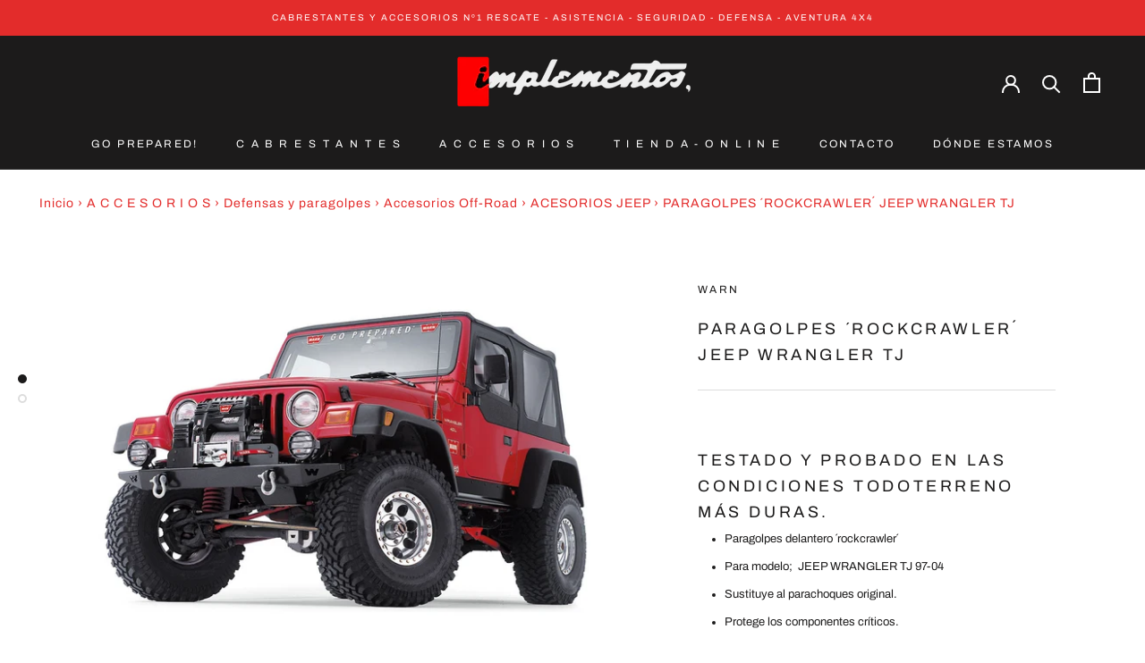

--- FILE ---
content_type: text/javascript
request_url: https://www.implementos.com/cdn/shop/t/12/assets/custom.js?v=183944157590872491501616500190
body_size: -783
content:
//# sourceMappingURL=/cdn/shop/t/12/assets/custom.js.map?v=183944157590872491501616500190
